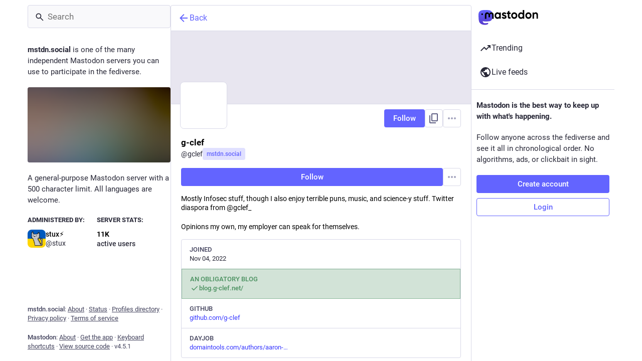

--- FILE ---
content_type: text/css; charset=utf-8
request_url: https://mstdn.social/css/custom-035bfc7a.css
body_size: -141
content:
.layout-multiple-columns .column {
	flex-grow: 1;
	max-width: 500px;
}

.status__content img.emojione[alt^=":sticker_"] {
    width: 128px !important;
    height: 128px !important;
    display: block;
    margin: 0 auto !important;
}





--- FILE ---
content_type: application/javascript
request_url: https://mstdn.social/packs/remote_hint-BBOmti51.js
body_size: 315
content:
import{j as e}from"./client-DZIGVCsa.js";import"./index-BIOZrIGT.js";import{a as m}from"./useSelectableClick-CCTYB3hu.js";import{T as a}from"./limited_account_hint-MoNhTKae.js";import{M as i}from"./message-CQGLPEQG.js";const u=({accountId:o})=>{const s=m(r=>o?r.accounts.get(o):void 0),t=s!=null&&s.acct?s.acct.split("@")[1]:void 0;return!s||!s.url||s.acct!==s.username||!t?null:e.jsx(a,{url:s.url,message:e.jsx(i,{id:"hints.profiles.posts_may_be_missing",defaultMessage:"Some posts from this profile may be missing."}),label:e.jsx(i,{id:"hints.profiles.see_more_posts",defaultMessage:"See more posts on {domain}",values:{domain:e.jsx("strong",{children:t})}})})};export{u as R};
//# sourceMappingURL=remote_hint-BBOmti51.js.map
